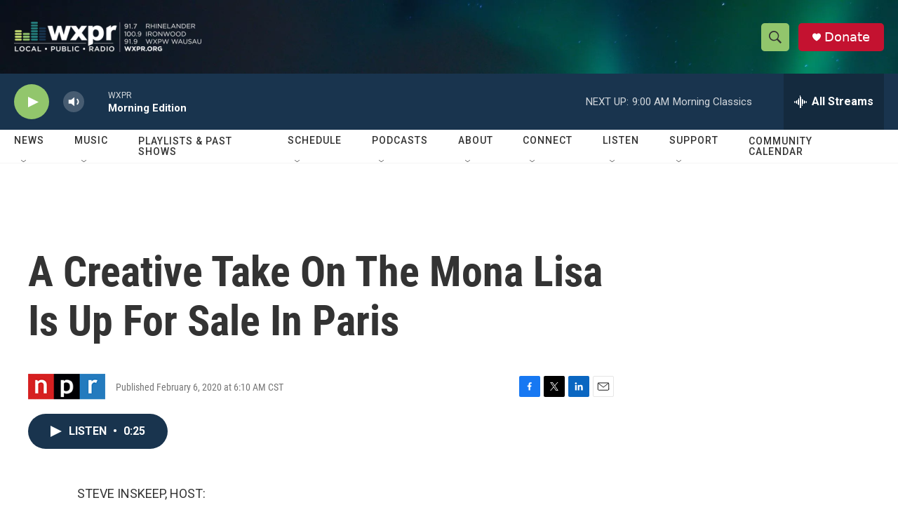

--- FILE ---
content_type: text/html; charset=utf-8
request_url: https://www.google.com/recaptcha/api2/aframe
body_size: 182
content:
<!DOCTYPE HTML><html><head><meta http-equiv="content-type" content="text/html; charset=UTF-8"></head><body><script nonce="n_zWRFl0AD6dees3CRtwNQ">/** Anti-fraud and anti-abuse applications only. See google.com/recaptcha */ try{var clients={'sodar':'https://pagead2.googlesyndication.com/pagead/sodar?'};window.addEventListener("message",function(a){try{if(a.source===window.parent){var b=JSON.parse(a.data);var c=clients[b['id']];if(c){var d=document.createElement('img');d.src=c+b['params']+'&rc='+(localStorage.getItem("rc::a")?sessionStorage.getItem("rc::b"):"");window.document.body.appendChild(d);sessionStorage.setItem("rc::e",parseInt(sessionStorage.getItem("rc::e")||0)+1);localStorage.setItem("rc::h",'1769425435076');}}}catch(b){}});window.parent.postMessage("_grecaptcha_ready", "*");}catch(b){}</script></body></html>